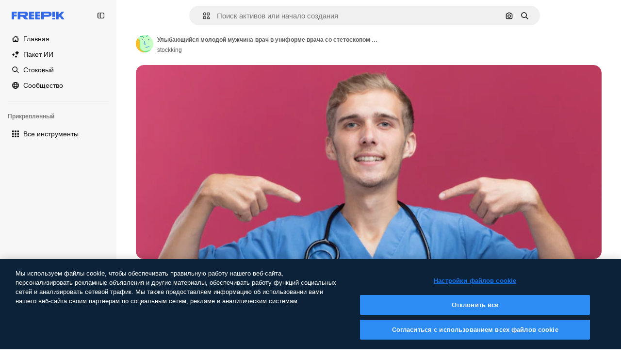

--- FILE ---
content_type: text/javascript
request_url: https://static.cdnpk.net/_next/static/chunks/3649-b6765e4be699db9d.js
body_size: 10163
content:
!function(){try{var e="undefined"!=typeof window?window:"undefined"!=typeof global?global:"undefined"!=typeof self?self:{},t=(new e.Error).stack;t&&(e._sentryDebugIds=e._sentryDebugIds||{},e._sentryDebugIds[t]="edc5f2ea-1c63-4d56-9541-eaa9125b64cf",e._sentryDebugIdIdentifier="sentry-dbid-edc5f2ea-1c63-4d56-9541-eaa9125b64cf")}catch(e){}}();"use strict";(self.webpackChunk_N_E=self.webpackChunk_N_E||[]).push([[3649,5508],{66835:function(e,t,r){r.d(t,{g:function(){return o}});var n=r(52983),a=r(10997);let o=()=>{let e=(0,n.useContext)(a.K);if(!e)throw Error("useDetailPostDownloadActions must be used within a DetailPostDownloadContext");return e}},11926:function(e,t,r){r.d(t,{C:function(){return u}});var n=r(97458),a=r(24278),o=r(41122),l=r(68464),i=r(92866);let s=()=>{let{relatedResources:e,isCrossSellEnabled:t,type:r,id:o}=(0,a.ph)(),s=(0,i.Qw)({relatedResources:e,type:r,id:o,isCrossSellEnabled:t});return s&&0!==s.length?(0,n.jsx)("div",{className:l.YS,children:s}):null},u=()=>{let{loadingState:e}=(0,a.ph)();return(0,o.h)(e)?null:(0,n.jsx)(s,{})}},92866:function(e,t,r){r.d(t,{Qw:function(){return v}});var n=r(97458),a=r(53344),o=r.n(a),l=r(52983);let i=o()(()=>Promise.all([r.e(7092),r.e(9762),r.e(8984),r.e(9524),r.e(2899)]).then(r.bind(r,9514)).then(e=>e.DetailRelatedAuthorCarousel),{loadableGenerated:{webpack:()=>[9514]}}),s=o()(()=>Promise.all([r.e(7092),r.e(9762),r.e(8984),r.e(9524),r.e(1006)]).then(r.bind(r,74240)).then(e=>e.DetailRelatedCollectionCarousel),{loadableGenerated:{webpack:()=>[74240]}}),u=o()(()=>Promise.all([r.e(7092),r.e(9762),r.e(8984),r.e(9524),r.e(3593)]).then(r.bind(r,51706)).then(e=>e.DetailRelatedSerieCarousel),{loadableGenerated:{webpack:()=>[51706]}}),c=o()(()=>Promise.all([r.e(7092),r.e(9762),r.e(8984),r.e(9524),r.e(4709)]).then(r.bind(r,38179)).then(e=>e.DetailRelatedSuggestedCarousel),{loadableGenerated:{webpack:()=>[38179]}}),d=o()(()=>Promise.all([r.e(1633),r.e(8454),r.e(7301),r.e(9762),r.e(1994),r.e(7232),r.e(3334)]).then(r.bind(r,73334)).then(e=>e.DetailRelatedVideos),{loadableGenerated:{webpack:()=>[73334]}}),m=o()(()=>Promise.all([r.e(7092),r.e(9762),r.e(8984),r.e(9524),r.e(6152)]).then(r.bind(r,61890)).then(e=>e.DetailRelatedCrossSelling),{loadableGenerated:{webpack:()=>[61890]}}),f=e=>{let{relatedResources:t,type:r,id:a}=e;return{series:(0,n.jsx)(u,{series:t.series},"carousel-series"),suggested:(0,n.jsx)(c,{suggested:t.suggested},"carousel-suggested"),collection:(0,n.jsx)(s,{collection:t.collection},"carousel-collection"),author:(0,n.jsx)(i,{author:t.author},"carousel-author"),relatedVideos:(0,n.jsx)(d,{videos:t.relatedVideos},"carousel-videos"),relatedPhotos:(0,n.jsx)(m,{crossSellType:"photo",type:r,id:a,items:t.relatedPhotos},"carousel-cross-sell-photos"),relatedVectors:(0,n.jsx)(m,{crossSellType:"vector",type:r,id:a,items:t.relatedVectors},"carousel-cross-sell-vectors"),relatedPsds:(0,n.jsx)(m,{crossSellType:"psd",type:r,id:a,items:t.relatedPsds},"carousel-cross-sell-psds")}},h=e=>{let{carouselsNames:t,relatedResources:r,type:n,id:a}=e,o=f({relatedResources:r,type:n,id:a}),i=0;return t.map(e=>{let t=r[e];if(!t)return null;let n="items"in t;if(n&&t.items.length||!n&&t.length)return i++,(0,l.cloneElement)(o[e],{order:i})}).filter(Boolean).slice(0,4)},p=e=>{let{relatedResources:t,type:r,id:n}=e;return h({carouselsNames:["series","suggested","collection","author"],relatedResources:t,type:r,id:n})},g=e=>{let{relatedResources:t,type:r,id:n}=e,a={vector:["series","relatedVectors","collection","relatedPsds","relatedPhotos","relatedVideos"],photo:["series","relatedPhotos","collection","relatedPsds","relatedVectors","relatedVideos"],psd:["series","relatedPsds","collection","relatedPhotos","relatedVectors","relatedVideos"]}[r];return a?h({carouselsNames:a,relatedResources:t,type:r,id:n}):[]},v=e=>{let{relatedResources:t,type:r,id:n,isCrossSellEnabled:a=!1}=e;return(0,l.useMemo)(()=>a?g({relatedResources:t,type:r,id:n}):p({relatedResources:t,type:r,id:n}),[n,a,t,r])}},89236:function(e,t,r){r.d(t,{I:function(){return eu}});var n=r(97458),a=r(24921),o=r(29456);let l=e=>{let t=new URL(e,"http://www.freepik.com");return t.search="",t.hash="",t.pathname};var i=r(25983),s=r(53344),u=r.n(s),c=r(52983),d=r(40308),m=r(5995),f=r(90580),h=r(31154),p=r(47149),g=r(10318),v=r(86610),w=r(7616),b=r(44932),x=r(79895);let _=()=>{let e=(0,x.C)(),[t,r]=(0,w.KO)(b.Db),n=(0,c.useRef)(!1);(0,c.useEffect)(()=>{"remove-background"!==t||n.current||(e(),n.current=!0,r(null))},[e,t,r,n])};var y=r(28372),k=r(61821),j=r(71788),P=r(6583);let C=()=>{let{type:e,premium:t,slug:r,id:n,isAIGenerated:a}=(0,P.p)(),o=(0,j.k)(t,e,a),l="".concat(r,"_").concat(n,".htm");return"".concat(o,"/").concat(l)};var R=r(35576),I=r(7009),S=r(41122);let E=()=>{let{id:e,type:t,relatedResources:r,loadingState:n}=(0,P.p)(),a=(0,I.J)(),l=(0,o.H)(),i=(0,S.h)(n);(0,c.useEffect)(()=>{if(!l||i||!r)return;let n=Object.keys(r);if(!(n.length&&n.some(e=>{let t=r[e];return t&&"items"in t?t.items.length>0:t&&t.length>0}))){let r="send&event&related&empty-alsolike&".concat(e,"&").concat(t).concat(a);(0,R.OA)(r)}},[e,i,l,r,t,a])};var T=r(45588),D=r(7526);let M=()=>{let{id:e,regularType:t,relatedTags:r}=(0,P.p)(),a="/".concat(D.J5[t]),o=(0,T.$Y)(a,r);return(0,n.jsx)(T.dM,{tags:o,resourceId:e})};var V=r(583),G=r(58058),N=r.n(G),L=r(10893);let q=()=>{let e=(0,i.L3)(),t="#from_element=resource_detail",r="".concat(e("/ai")).concat(t),a="".concat(e("/ai/image-generator")).concat(t);return(0,n.jsx)("div",{className:"overflow-hidden text-xs text-surface-foreground-2 md:text-center",children:(0,n.jsx)(L.cC,{i18nKey:"detail:aiDisclaimerText",components:{1:(0,n.jsx)("a",{href:r,className:"pl-1 text-surface-foreground-accent-0"}),2:(0,n.jsx)(N(),{href:a,className:"pl-1 text-surface-accent-0"})}})})};var B=r(57291),H=r(72407),$=r(63011),A=r(68243),U=r(770),J=r(9249),K=r(30061),O=r(92387);let Q=()=>{let{t:e}=(0,L.$G)("common");return(0,n.jsxs)(O.m,{children:[(0,n.jsx)(J.T,{children:e("disneyResource")}),(0,n.jsx)(U.J,{as:K.Z,size:"sm"})]})};var W=r(64437);let F=[360,740,1060,1480,2e3],z=e=>(0,c.useMemo)(()=>{if(!e)return null;let t=e.includes("?")?"&":"?";return F.map(r=>{let n="".concat(e).concat(t,"w=").concat(r);return"".concat(n," ").concat(r,"w")}).join(", ")},[e]);var Z=r(30948),Y=r(52600);let X=e=>{let{height:t,width:r}=e,n="(min-aspect-ratio: ".concat(r,"/").concat(t,") 100%"),{xs:a,lg:o}=Y.BREAKPOINTS;return"(max-width: ".concat(a,"px) 100vw, ").concat(n,", (max-width: ").concat(o,"px) calc(100vw - 40px), calc(100vw - 540px)")},ee=u()(()=>Promise.all([r.e(9762),r.e(8984),r.e(347)]).then(r.bind(r,90347)).then(e=>e.RegularDetailPostDownload),{loadableGenerated:{webpack:()=>[90347]},ssr:!1}),et=u()(()=>Promise.all([r.e(1184),r.e(7967),r.e(9139)]).then(r.bind(r,99139)).then(e=>e.RegularDetailPreviewLoading),{loadableGenerated:{webpack:()=>[99139]},ssr:!1}),er=u()(()=>r.e(2705).then(r.bind(r,42705)).then(e=>e.RemoveBackgroundPreview),{loadableGenerated:{webpack:()=>[42705]},ssr:!1}),en=e=>{var t,r,a,o,l;let{isModal:i=!1}=e,[s,u]=(0,c.useState)(!1),[d,m]=(0,c.useState)(!1),f=(0,c.useRef)(null),h=(0,c.useRef)(null),p=(0,H.r)(),{premium:w,isAIGenerated:b,isAiToolsEnabled:x,author:{id:_},name:y,preview:{width:k,height:j,url:C},loadingState:R}=(0,P.p)(),I=z(C),S=eo(C),E=X({height:j,width:k}),{isRemoveBackgroundActive:T}=(0,v.ql)(),D=_===Z.c,M=(null===(t=f.current)||void 0===t?void 0:t.complete)&&(null===(r=f.current)||void 0===r?void 0:r.naturalWidth)!==0,V=(null===(a=h.current)||void 0===a?void 0:a.complete)&&(null===(o=h.current)||void 0===o?void 0:o.naturalWidth)!==0,{maxHeight:G,maxHeightMobile:N}=ea({isAIGenerated:b,isAiToolsEnabled:x,isModal:i});return(0,c.useEffect)(()=>{M&&!s&&u(!0)},[M,s]),(0,c.useEffect)(()=>{V&&!d&&m(!0)},[V,d]),(0,n.jsxs)("div",{className:"relative overflow-hidden sm:rounded-xl",children:[(0,n.jsxs)($.K,{isLoading:i&&!d,style:{"--detail-preview-max-height":G,"--detail-preview-max-height-mobile":N,"--detail-preview-max-height-3xl":"min(".concat(G,", 624px)"),aspectRatio:"1 / ".concat(j/k)},className:"max-h-[--detail-preview-max-height-mobile] xs:max-h-[--detail-preview-max-height] 3xl:max-h-[--detail-preview-max-height-3xl]",badges:!T&&(0,n.jsx)(el,{isPremium:w,isDisneyResource:D,isAIGenerated:b}),children:[!s&&(0,n.jsx)("img",{ref:h,src:S,width:k,height:j,alt:y,fetchpriority:"high",className:"size-full object-contain sm:rounded-xl",onLoad:()=>{m(!0)}},"preview-image-".concat(C)),"loading"!==R&&(0,n.jsx)("img",{ref:f,src:null!==(l=(0,g.m)(C))&&void 0!==l?l:C,srcSet:null!=I?I:void 0,width:k,height:j,alt:y,fetchpriority:"high",sizes:E,onLoad:()=>{u(!0)},className:(0,B.cx)("size-full object-contain sm:rounded-xl",!s&&"opacity-0",p&&"blur-xl transition-[filter] duration-500")},C),(0,n.jsx)(er,{}),(0,n.jsx)(et,{})]}),(0,n.jsx)(ee,{})]})},ea=e=>{let{isAIGenerated:t,isAiToolsEnabled:r,isModal:n}=e,a=n?225:260;return{maxHeight:"calc(100vh - ".concat(a+(t?35:0)+(r?60:0),"px)"),maxHeightMobile:"calc(100vh - ".concat(a,"px)")}},eo=e=>{var t;let r=(0,w.Dv)(b.G4),n=null!==(t=(0,g.m)(e))&&void 0!==t?t:e;return r&&(n="".concat(n,"?").concat(r)),n},el=e=>{let{isPremium:t,isDisneyResource:r,isAIGenerated:a}=e;return(0,n.jsxs)(n.Fragment,{children:[t&&(0,n.jsx)(W.T,{}),r&&(0,n.jsx)(Q,{}),a&&(0,n.jsx)(A.$,{})]})},ei=u()(()=>Promise.all([r.e(1633),r.e(8454),r.e(9203),r.e(7092),r.e(7301),r.e(7436),r.e(9762),r.e(8984),r.e(2093),r.e(2909)]).then(r.bind(r,42506)).then(e=>e.RegularDetailPrimaryBar),{loadableGenerated:{webpack:()=>[42506]},ssr:!1}),es=u()(()=>Promise.all([r.e(7177),r.e(8780),r.e(5644),r.e(9762),r.e(8984),r.e(1760),r.e(6052)]).then(r.bind(r,44515)).then(e=>e.RegularDetailSmartBar),{loadableGenerated:{webpack:()=>[44515]},ssr:!1}),eu=e=>{var t;let{children:r,isModal:a=!1}=e,{id:o,type:l,preview:{url:s},seo:u,languageLinks:c,isAIGenerated:m,isAiToolsEnabled:w}=(0,k.ph)(),b=C(),{isEditToolsLoading:x}=(0,v.TV)();_();let{headTitle:y,description:j}=u||{},P=null==c?void 0:c.map(e=>{let{language:t,url:r}=e;return{lang:t,href:r}}),R=null==P?void 0:null===(t=P.find(e=>"en"===e.lang))||void 0===t?void 0:t.href,I=(0,g.m)(s);ef(a,b),E(),(0,V.Z)({resourceId:o,type:l});let{locale:S}=(0,i.Vx)();return(0,n.jsxs)(n.Fragment,{children:[(0,n.jsx)(p.Seo,{title:y,description:j,image:I?{width:1200,height:676,url:I}:void 0,alternates:P&&{langs:P,default:R},onlyNoIndex:m&&"es"===S}),(0,n.jsx)(d._,{id:o,type:l,location:"resource_detail",children:(0,n.jsx)(h.g,{id:o,type:l,children:(0,n.jsx)(f.m,{primaryBar:(0,n.jsx)(ec,{}),author:(0,n.jsx)(em,{}),preview:(0,n.jsx)(en,{isModal:a}),smartBar:w&&(0,n.jsx)(ed,{}),previewCaption:m&&(0,n.jsx)(q,{}),keywords:(0,n.jsx)(M,{}),isModal:a,isActionInProgress:x,children:r},o)})})]})},ec=()=>{let e=(0,o.H)(),{loadingState:t}=(0,k.ph)();return"loading"!==t&&e?(0,n.jsx)(ei,{}):null},ed=()=>{let e=(0,o.H)(),{loadingState:t}=(0,k.ph)();return"loading"!==t&&e?(0,n.jsx)(es,{}):null},em=()=>{let{author:e,seo:t,name:r}=(0,k.ph)(),{detailTitle:a}=t||{};return(0,n.jsx)(m.K,{resourceName:null!=a?a:r,resourceType:"regular",author:e})},ef=(e,t)=>{let{name:r,author:n,premium:o,id:i,loadingState:s}=(0,k.ph)(),u=null!==(0,y.b)(),{contentGroup:d}=(0,k.hv)(),m=(0,c.useCallback)(r=>{let{asPath:n}=r;return"loading"!==s&&(!!e||!u)&&l(n)===t},[t,e,s,u]),f=(0,c.useMemo)(()=>({content_group:"resource_detail",content_group2:d,content_type:o?"premium":"free",file_name:r,file_id:i,author_name:n.name}),[n.name,d,i,o,r]);(0,a.R)(f,m)}},71788:function(e,t,r){r.d(t,{k:function(){return a}});var n=r(25983);let a=function(e,t){let r=arguments.length>2&&void 0!==arguments[2]&&arguments[2];return(0,n.$T)("/".concat("".concat(e?"premium":"free"),"-").concat("".concat(r&&"photo"===t?"ai-image":t)))}},10318:function(e,t,r){r.d(t,{m:function(){return n}});let n=e=>{if(!e)return null;let{pathname:t,origin:r}=new URL(e);return"".concat(r).concat(t)}},21223:function(e,t,r){r.d(t,{e:function(){return n}});let n=(0,r(52983).createContext)(null)},74481:function(e,t,r){r.d(t,{S:function(){return c}});var n=r(97458),a=r(51780),o=r(52983),l=r(90925),i=r(42432),s=r(21223);let u=()=>{let[e,t]=(0,o.useState)(!0),[r,n]=(0,o.useState)(!1),[a,l]=(0,o.useState)(!1);return(0,o.useMemo)(()=>({isRemoveBackgroundLoading:r,setIsRemoveBackgroundLoading:n,removeBackgroundAnimationEnd:e,setRemoveBackgroundAnimationEnd:t,forceRemoveBackgroundButtonTooltip:a,setForceRemoveBackgroundButtonTooltip:l}),[a,r,e])},c=e=>{let{children:t}=e,{asPath:r}=(0,a.useRouter)(),[c,d]=(0,o.useState)(),[m,f]=(0,o.useState)("original"),[h,p]=(0,o.useState)(void 0),[g,v]=(0,o.useState)(void 0),[w,b]=(0,l.i)(),x=u(),{externalUrl:_}=(0,i.Q)(),{setRemoveBackgroundAnimationEnd:y,setIsRemoveBackgroundLoading:k}=x,j=(0,o.useCallback)(()=>{"transparent"===m&&y(!1),k(!1),f("original"),p(void 0),v(void 0)},[m,k,y]),P=x.isRemoveBackgroundLoading,C=(0,o.useMemo)(()=>({...x,imagePreviewMode:m,setImagePreviewMode:f,editedImageDimensions:c,setEditedImageDimensions:d,isRemoveBackgroundActive:"transparent"===m,isExpandActive:"expand"===m,isEditToolsLoading:P,setImageModeToOriginal:j,lastEditedImage:g,lastEditTool:h}),[c,m,P,h,g,x,j]);return(0,o.useEffect)(()=>{f("original"),y(!0)},[r,y]),(0,o.useEffect)(()=>{"transparent"===m&&(v(_),p(m))},[m,_]),(0,o.useEffect)(()=>{b(P)},[P,b]),(0,n.jsx)(s.e.Provider,{value:C,children:t})}},86610:function(e,t,r){r.d(t,{Sq:function(){return n.S},TV:function(){return a.T},ql:function(){return o.q}});var n=r(74481),a=r(11028),o=r(51518)},11028:function(e,t,r){r.d(t,{T:function(){return o}});var n=r(52983),a=r(21223);let o=()=>{let e=(0,n.useContext)(a.e);if(null===e)throw Error("useEditToolsState must be used within a DetailEditToolsContext");return e}},51518:function(e,t,r){r.d(t,{q:function(){return o}});var n=r(52983),a=r(11028);let o=()=>{let{isRemoveBackgroundLoading:e,setIsRemoveBackgroundLoading:t,removeBackgroundAnimationEnd:r,setRemoveBackgroundAnimationEnd:o,forceRemoveBackgroundButtonTooltip:l,setForceRemoveBackgroundButtonTooltip:i,isRemoveBackgroundActive:s}=(0,a.T)();return(0,n.useMemo)(()=>({isRemoveBackgroundLoading:e,setIsRemoveBackgroundLoading:t,removeBackgroundAnimationEnd:r,setRemoveBackgroundAnimationEnd:o,forceRemoveBackgroundButtonTooltip:l,setForceRemoveBackgroundButtonTooltip:i,isRemoveBackgroundActive:s}),[e,t,r,o,l,i,s])}},64979:function(e,t,r){r.d(t,{C0:function(){return a},H$:function(){return m},Iu:function(){return s},Kq:function(){return d},OI:function(){return l},PF:function(){return f},RJ:function(){return p},Zq:function(){return w},_R:function(){return b},cm:function(){return h},e5:function(){return i},os:function(){return c},p3:function(){return n},u4:function(){return o},vl:function(){return g},wK:function(){return u},wj:function(){return x},xQ:function(){return v}});let n="edit_after_removing_bg",a="ai_tool_all",o="ai_tool_all_thumbnail",l="ai_tool_expand_carousel",i="ai_tool_expand_download_popover",s="ai_tool_expand_removebg",u="ai_tool_reimagine_download_popover",c="ai_tool_removebg",d="ai_tool_retouch_download_popover",m="ai_tool_upscaler",f="copy_after_removing_bg",h="download_after_removing_bg",p="edit_tools_onboarding_v2",g="edit_tools_onboarding",v=["replacebg","video","generatePrompt","styleReference"],w=["tint","grain","presets"],b=2e3,x=15},78809:function(e,t,r){r.d(t,{h:function(){return b}});var n=r(52983),a=r(88107);let o=["pixel-art","illustration","surreal","comic","fantasy","anime","digital-art","vintage","photo","all-styles"],l=function(){let e=arguments.length>0&&void 0!==arguments[0]?arguments[0]:"";return o.includes(e)},i=["1:1","1:2","2:1","2:3","3:4","4:5","9:16","3:2","4:3","16:9","custom"],s=function(){let e=arguments.length>0&&void 0!==arguments[0]?arguments[0]:"";return i.includes(e)},u=["crop","light","color","tint","grain","rotate","presets"],c=function(){let e=arguments.length>0&&void 0!==arguments[0]?arguments[0]:"";return u.includes(e)},d=["createSocialPost","createPoster","createFlyer","mixImages","applyPromo"],m=function(){let e=arguments.length>0&&void 0!==arguments[0]?arguments[0]:"";return d.includes(e)},f=["remove","insert"],h=function(){let e=arguments.length>0&&void 0!==arguments[0]?arguments[0]:"";return f.includes(e)},p={video:"ai_video_generator",adjust:"adjust",reimagine:"reimagine",expand:"expand",removebg:"background",retouch:"retouch",replacebg:"background",generatePrompt:"ai_image_generator",styleReference:"ai_image_generator",assistant:"assistant",workflow:"assistant"},g=(e,t)=>{if("removebg"===e)return"remove";if("replacebg"===e)return"replace";if("reimagine"===e&&l(t))return"all-styles"===t?"style":"style__".concat(t);if("expand"===e&&s(t))return"aspect_ratio__".concat(t);if("adjust"===e&&c(t)||"retouch"===e&&h(t))return t;if("generatePrompt"===e)return"prompt__image_reference";if("styleReference"===e)return"style__image_reference";if("workflow"===e&&m(t)){if("createSocialPost"===t)return"workflow__create_post";if("createPoster"===t)return"workflow__create_poster";if("createFlyer"===t)return"workflow__create_flyer";if("mixImages"===t)return"workflow__mix_images";if("applyPromo"===t)return"workflow__apply_promo";throw Error("Invalid subOption: ".concat(t))}return"ai_gen"},v=(e,t)=>({tool:p[e],eventName:g(e,t),businessLine:"ai_tools,content"}),w=()=>{let e=(0,a.D)();return(0,n.useCallback)(t=>{let{tool:r,subOption:n}=t;return e({...v(r,n)})},[e])},b=e=>{let{tool:t,subOption:r}=e;return w()({tool:t,subOption:r})}},41868:function(e,t,r){r.d(t,{P:function(){return o}});var n=r(88578),a=r(7616);let o=(e,t)=>((0,a.Dv)(n.UH)||t)&&!e},42432:function(e,t,r){r.d(t,{Q:function(){return i}});var n=r(7616),a=r(52983),o=r(6583),l=r(28831);let i=()=>{let{id:e}=(0,o.p)(),{url:t,uuid:r,externalUrl:i}=(0,n.Dv)((0,l.u)(e))||{};return(0,a.useMemo)(()=>({url:t,uuid:r,externalUrl:i}),[i,t,r])}},79895:function(e,t,r){r.d(t,{C:function(){return ei}});var n=r(8147);let a=e=>{var t;let r=(0,n.H)();return null!==(t=null==r?void 0:r.spendPerTool[e])&&void 0!==t?t:0};var o=r(52983),l=r(66835),i=r(55201),s=r(78809),u=r(6583),c=r(86610),d=r(45451);let m=(e,t,r)=>"resource_detail".concat(e?"":"_free","_").concat(null!=t?t:"ai_tools").concat(r?"_".concat(r):""),f=e=>{let{tool:t,subOption:r,isResourcePremium:n}=e;return(0,o.useCallback)(()=>{(0,d.sendGTMEvent)({event:"ga4event",event_name:"ai_tool",action:t,location:m(n,t,r)})},[n,r,t])};var h=r(41937),p=r(18444),g=r(90312),v=r(65724),w=r(61821),b=r(71597);let x=(e,t)=>{let r=(0,h.I)(),n=(0,p.w)(),{setLoginCookies:a,signUpUrl:l}=(0,g.e)(),i=m(e,"removebg"),{name:u,preview:c}=(0,w.ph)(),d=(0,s.h)({tool:"removebg"}),{contentGroup:f}=(0,b.h)(),x=(0,v.W)(t,f,i);return(0,o.useCallback)(()=>{if(r){a(),window.location.href=l;return}x({modalType:n?"usesLimit":"premiumContent",resourceData:{name:u,mediaUrl:c.url,mediaWidth:c.width,mediaHeight:c.height,resourceType:"regular"},checkoutQueryParams:d})},[r,a,l,x,u,c.url,c.width,c.height,d,n])};var _=r(11924);let y=e=>{let{handleLog:t}=(0,_.N)();return(0,o.useCallback)(r=>{let{tool:n,subOption:a}=r;t({target:e,action:k[n],actionParam:a,timestamp:new Date})},[t,e])},k={removebg:"removebg",replacebg:"replacebg",retouch:"retouch",expand:"expand",adjust:"adjust",styleReference:"styleReference",generatePrompt:"generatePrompt",video:"generateVideo",reimagine:"reimagine",upscaleVideo:"upscaleVideo",generateSoundEffect:"generateSoundEffect",generateIcon:"generateIcon",editIcon:"editIcon",assistant:"assistant",workflow:"workflow"};var j=r(65122),P=r(20176),C=r(85229),R=r(64979),I=r(11645),S=r(2394);let E=e=>D()(e),T={removebg:"freepik-tools-integration-remove-bg",retouch:"pikaso-edition",expand:"pikaso-edition",reimagine:"pikaso-reimagine",replacebg:"pikaso-bg-replacer",video:"pikaso-video-kling",generatePrompt:"pikaso-tti",styleReference:"pikaso-tti",assistant:"pikaso-edition"},D=()=>{let e=(0,n.H)(),t=(0,h.I)(),r=(0,p.w)(),a=(0,S.E)(),l=(0,I.u)(),i=null==e?void 0:e.permissions;return(0,o.useCallback)(e=>{let n=T[e];if(a)return!n||l(n);if(!i)return!1;let{canUseIA:o}=i,s=o&&!t,u=s&&!r;return({replacebg:s&&u,retouch:s,removebg:s,expand:s,reimagine:s,adjust:!t,video:s&&u,generatePrompt:s&&u,styleReference:s&&u,assistant:s,workflow:s})[e]},[a,i,t,r,l])},M=e=>{let{tool:t,subOption:r,resourceData:n,checkoutQueryParams:a}=e,l=(0,h.I)(),i=E(t),s=(0,j.e)(),{setLoginCookies:u,signUpUrl:c}=(0,g.e)(),d=(0,v.W)(n.id),m=(null==n?void 0:n.premium)||!1,f=s||!m,{isUserWinback:p,showWinbackModal:w}=(0,C.l)(),{showDeviceBlockedModal:b,isDeviceBlocked:x}=(0,P.q)();return(0,o.useCallback)(()=>x?(b(),!0):p?(w(),!0):(!f||!i)&&(l&&f&&!V(t,r)?(u(),window.location.href=c):d({resourceData:{name:null==n?void 0:n.name,mediaUrl:n.preview.url,mediaWidth:n.preview.width,mediaHeight:n.preview.height,resourceType:"regular"},checkoutQueryParams:a}),!0),[x,p,f,i,l,t,r,d,null==n?void 0:n.name,n.preview.url,n.preview.width,n.preview.height,a,b,w,u,c])},V=(e,t)=>R.xQ.includes(e)||t&&R.Zq.includes(t);var G=r(41868),N=r(42432),L=r(24278),q=r(85119),B=r(59243),H=r(43186),$=r(49168);let A=()=>{let{premium:e,id:t}=(0,u.p)(),{setIsRemoveBackgroundLoading:r}=(0,c.ql)(),n=(0,H.J)(),a=(0,B.L)(),l=(0,q.E)(),i=x(e,t);return(0,o.useCallback)(async e=>{let t=(0,$.L)(),o=await fetch("/api/ai/remove-background",{method:"POST",body:JSON.stringify({resourceId:e,uuid:t,walletId:a,creditsTransaction:!!a})});if(await n(),429===o.status)return r(!1),i(),null;if(!o.ok)throw Error("Failed to remove background");if(200===o.status){let{transactionId:e,walletId:r}=await o.json();return a||l(r),{uuid:t,transactionId:e}}return{uuid:t}},[l,i,r,a,n])};var U=r(19170),J=r(10893);let K=()=>{let{openToast:e}=(0,U.x_)(),{t}=(0,J.$G)("detail"),{setIsRemoveBackgroundLoading:r}=(0,c.ql)();return(0,o.useCallback)(()=>{e({type:"danger",title:t("removeBackground.errorTitle"),message:t("removeBackground.errorMessage"),duration:3e3}),r(!1)},[e,t,r])},O=async e=>{let{uuidTaskTracker:t,isLastCall:r=!1,walletId:n}=e;if(!t)return;let a=new URLSearchParams({uuid:t,...r&&{isLastCall:"1"},...n&&{walletId:n}}),o=await fetch("/api/ai/remove-background-check?".concat(a.toString()));if(200!==o.status)return null;let{image_url:l}=await o.json();return l},Q=e=>fetch(e).then(e=>e.blob()).then(e=>new Promise(t=>{let r=new FileReader;r.onload=function(){t(this.result)},r.readAsDataURL(e)}));var W=r(30143);let F=(e,t)=>{let r=new Image;r.onload=function(){let e=document.createElement("canvas"),n=e.getContext("2d");if(e.width=r.width,e.height=r.height,!n){t(!1);return}n.drawImage(r,0,0);let a=n.getImageData(0,0,e.width,e.height).data;for(let e=0;e<a.length;e+=4)if(0!==a[e+3]){t(!0);return}t(!1)},r.src=e};var z=r(65508);let Z=()=>(0,o.useCallback)(()=>{(0,z.loadSpace)("bb6a004a-8f03-4d2a-88fb-a63499d4591a").then(e=>{e.init(),e.logEvent("remove_bg")})},[]);var Y=r(7616),X=r(28831);let ee=()=>{let{id:e}=(0,L.ph)(),{setIsRemoveBackgroundLoading:t}=(0,c.ql)(),r=(0,Y.b9)((0,X.u)(e)),{setImagePreviewMode:n}=(0,c.TV)();return(0,o.useCallback)(e=>{let{imageWithoutBackgroundBase64:a,imageWithoutBackgroundUrl:o,uuid:l}=null!=e?e:{};t(!1),n("transparent"),a&&l&&o&&r({url:a,uuid:l,externalUrl:o})},[n,t,r])},et=()=>{let e=K(),t=ee(),{id:r,premium:n,type:a}=(0,L.ph)(),l=(0,W.mS)(),i=Z();return(0,o.useCallback)(async(o,s)=>{try{let u=await Q(o);F(u,c=>{if(!c){e();return}t({imageWithoutBackgroundUrl:o,imageWithoutBackgroundBase64:u,uuid:s}),l({resourceId:r,isResourcePremium:n,resourceType:a,downloadType:R.os}),i()})}catch(t){e()}},[t,l,r,n,a,i,e])};var er=r(72234),en=r(93477);let ea=()=>{let e=(0,er.HI)(),t=(0,en.t)();return(0,o.useCallback)(()=>{if(e){let r={...e};r.spendPerTool.removeBackgroundIntegrationTool-=1,t(r)}},[e,t])},eo=()=>{let e=(0,o.useRef)(0),t=(0,o.useRef)(null),r=et(),n=K(),a=(0,H.J)(),l=ea(),i=(0,B.L)();return(0,o.useCallback)(o=>{t.current=setInterval(async()=>{if(e.current>=R.wj){t.current&&clearInterval(t.current),n();return}e.current+=1;let s=e.current===R.wj,u=await O({uuidTaskTracker:o,isLastCall:s,walletId:i});u&&(r(u,o),await a(),l(),t.current&&clearInterval(t.current))},R._R)},[r,n,l,a,i])},el=()=>{let{id:e,premium:t,regularType:r,url:n}=(0,L.ph)(),{setIsRemoveBackgroundLoading:a}=(0,c.ql)(),l=K(),i=eo(),s=A(),u=(0,o.useCallback)(()=>{(0,d.sendGTMEvent)({event:"ga4event",event_name:"background_remove",category:r,file_id:e,license:t?"premium":"free",location:m(t,"removebg"),url_link:n})},[e,t,r,n]);return(0,o.useCallback)(async()=>{try{u();let t=await s(e);if(!t){a(!1);return}let{uuid:r}=t;i(r)}catch(e){l()}},[a,u,s,e,i,l])},ei=()=>{let e=el(),t=(0,u.p)(),{id:r,premium:n}=t,{isRemoveBackgroundActive:d,setRemoveBackgroundAnimationEnd:m,setIsRemoveBackgroundLoading:h,forceRemoveBackgroundButtonTooltip:p}=(0,c.ql)(),{setImageModeToOriginal:g}=(0,c.TV)(),{url:v}=(0,N.Q)(),w=ee(),b=(0,G.P)(!!v,p),_=x(n,r),k=(0,s.h)({tool:"removebg"}),j=a("removeBackgroundIntegrationTool"),P=M({tool:"removebg",resourceData:t,checkoutQueryParams:k}),C=f({tool:"removebg",isResourcePremium:n}),{closePostDownload:R}=(0,l.g)(),I=y(t.type);return(0,o.useCallback)(async()=>{if(!d&&(C(),I({tool:"removebg"}),m(!1),!P())){if(j<=0&&!v){_();return}if(g(),h(!0),R(),window.dispatchEvent(new CustomEvent(i.h)),v){w();return}if(b){_(),h(!1);return}await e()}},[d,C,I,m,P,j,v,g,h,R,b,e,_,w])}},28831:function(e,t,r){r.d(t,{u:function(){return l}});var n=r(24399),a=r(73139);let o=(0,n.cn)({}),l=(0,a.xu)(e=>(0,n.cn)(t=>t(o)[e],(t,r,n)=>{r(o,t=>({...t,[e]:n}))}))},64237:function(e,t,r){r.d(t,{y:function(){return a}});var n=r(5704);let a=e=>{let{isEditableInMockup:t,isEditableInWepik:r}=e,a=(0,n.Jn)("type");return"illustration"===a?"illustration":t||"mockup"===a?"mockup":r||"template"===a?"template":void 0}},88107:function(e,t,r){r.d(t,{D:function(){return i}});var n=r(52983),a=r(33247),o=r(64237),l=r(6583);let i=()=>{let{author:{name:e},premium:t,type:r,isAIGenerated:i,isEditableInWepik:s,isEditableInMockup:u}=(0,l.p)(),c=(0,o.y)({isEditableInWepik:s,isEditableInMockup:u}),d=(0,a.R)();return(0,n.useCallback)(n=>{let{eventName:a,editor:o,businessLine:l,tool:s}=n;return d({type:r,subtype:c,authorName:e,isPremium:t,isAIGenerated:i,eventName:a,pageType:"detail",editor:o,businessLine:l,tool:s})},[e,d,i,t,c,r])}},41122:function(e,t,r){r.d(t,{h:function(){return a}});var n=r(52983);let a=e=>(0,n.useMemo)(()=>e&&"loading"===e,[e])},83481:function(e,t,r){r.d(t,{Q:function(){return l}});var n=r(7616),a=r(52983),o=r(93131);let l=()=>{let e=(0,n.b9)(o.WM),t=(0,n.b9)(o.ef);return(0,a.useCallback)(()=>{e(window.scrollY),t(window.location.href)},[e,t])}},30061:function(e,t,r){var n=r(97458);t.Z=e=>(0,n.jsx)("svg",{xmlns:"http://www.w3.org/2000/svg",width:16,height:16,viewBox:"0 0 512 512","aria-hidden":!0,...e,children:(0,n.jsx)("path",{d:"M197.008 280.484c-46.405 3.462-105.764 12.088-105.277 28.341.514 17.01 44.242 49.677 101.707 70.96 2.678-34.804 3.327-71.69 3.597-99.274zM27.099 105.248C11.82 105.707.273 99.028.002 89.698c-.216-6.814 14.739-28.124 23.825-31.586 6.247-2.352 36.562-13.845 87.104-15.36 18.741-.568 50.543 1.73 77.396 5.733C344.688 71.661 508.81 190.892 511.947 296.63c2.136 71.96-60.008 139.431-181.348 143.055-31.965.947-61.712-2.975-88.754-10.087-.595 17.659.73 27.016-24.312 27.746-15.333.46-21.282-24.365-23.554-44.539-73.231-32.506-117.365-85.293-117.987-106.143-.92-31.018 55.492-56.897 121.476-67.147.919-25.69 5.273-91.106 18.848-91.485 5.436-.162 16.74 12.467 20.986 31.802 3.867 17.578 4.272 49.624 4.326 55.33l4.976-.19c92.594-2.758 148.059 26.205 149.086 60.495.785 26.583-22.742 40.185-35.101 40.564s-26.799-6.653-26.934-10.466c-.217-7.328 26.339-9.032 25.988-20.85-.541-17.848-74.151-25.663-119.502-25.934-.081 15.361-.27 33.939.108 46.406.352 11.979 1.109 42.943 1.461 68.769 20.579 4.354 41.753 6.707 62.549 6.085 48.893-1.461 160.579-19.282 158.092-103.195-3.408-117.284-235.19-224.968-359.316-221.29-48.893 1.46-78.235 6.706-78.1 11.493.082 3.191 23.798 4.435 24.015 10.763.189 6.328-13.468 7.193-21.824 7.437z"})})},65508:function(e,t,r){r.d(t,{loadSpace:function(){return a}});let n=new Map,a=async(e,t)=>{if(!e)throw Error("Missing api key");n.has(e)||n.set(e,new Promise(r=>{let n=`usersnapCallback_${Math.random().toString().slice(2)}`;if(e){let a=t?`&n=${t}`:"",o=`//widget.usersnap.com/global/load/${e}?onload=${n}${a}`;if(!window[n]){window[n]=e=>(delete window[n],r(e));let e=document.createElement("script");e.defer=!0,e.nonce=t,e.onerror=()=>{throw Error("Wrong api key or paused project")},e.src=o,document.head.appendChild(e)}}}));let r=await n.get(e);return{init:async e=>{await r.init(e)},logEvent:async e=>{await r.logEvent(e)},show:async e=>await r.show(e),hide:async e=>{await r.hide(e)},destroy:async()=>{await r.destroy()},on:(e,t)=>{r.on(e,t)},off:(e,t)=>{r.off(e,t)}}}}}]);